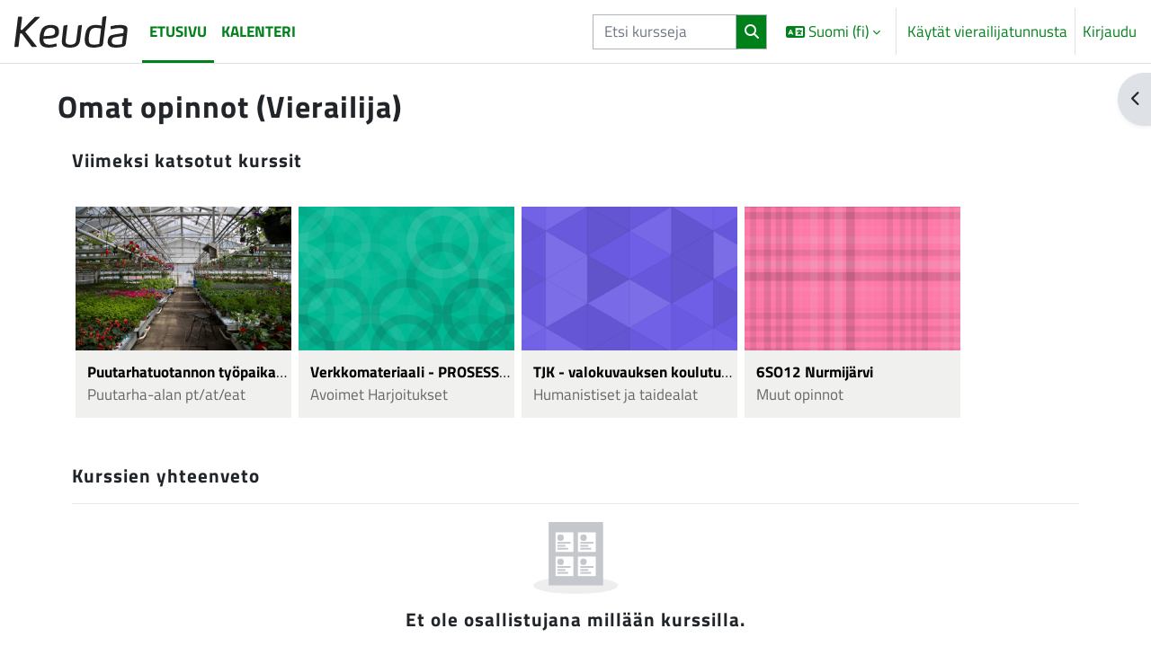

--- FILE ---
content_type: text/html; charset=utf-8
request_url: https://pinja.keuda.fi/my/
body_size: 15365
content:
<!DOCTYPE html>

<html  dir="ltr" lang="fi" xml:lang="fi">
<head>
    <title>Omat opinnot (Vierailija) | KEUDA</title>
    <link rel="shortcut icon" href="https://pinja.keuda.fi/pluginfile.php/1/theme_maisteriboost/favicon/0/favicon.ico" />
    <meta http-equiv="Content-Type" content="text/html; charset=utf-8" />
<meta name="keywords" content="moodle, Omat opinnot (Vierailija) | KEUDA" />
<link rel="stylesheet" type="text/css" href="https://pinja.keuda.fi/theme/yui_combo.php?rollup/3.18.1/yui-moodlesimple-min.css" /><script id="firstthemesheet" type="text/css">/** Required in order to fix style inclusion problems in IE with YUI **/</script><link rel="stylesheet" type="text/css" href="https://pinja.keuda.fi/theme/styles.php/maisteriboost/1765548304_1765548381/all" />
<link rel="stylesheet" type="text/css" href="https://pinja.keuda.fi/course/format/onetopic/styles.php" />
<script>
//<![CDATA[
var M = {}; M.yui = {};
M.pageloadstarttime = new Date();
M.cfg = {"wwwroot":"https:\/\/pinja.keuda.fi","apibase":"https:\/\/pinja.keuda.fi\/r.php\/api","homeurl":{},"sesskey":"H6D9UZ4sJ7","sessiontimeout":"7200","sessiontimeoutwarning":1200,"themerev":"1765548304","slasharguments":1,"theme":"maisteriboost","iconsystemmodule":"core\/icon_system_fontawesome","jsrev":"1765548173","admin":"admin","svgicons":true,"usertimezone":"Eurooppa\/Helsinki","language":"fi","courseId":1,"courseContextId":93,"contextid":1,"contextInstanceId":0,"langrev":1768960802,"templaterev":"1765548173","siteId":1,"userId":6};var yui1ConfigFn = function(me) {if(/-skin|reset|fonts|grids|base/.test(me.name)){me.type='css';me.path=me.path.replace(/\.js/,'.css');me.path=me.path.replace(/\/yui2-skin/,'/assets/skins/sam/yui2-skin')}};
var yui2ConfigFn = function(me) {var parts=me.name.replace(/^moodle-/,'').split('-'),component=parts.shift(),module=parts[0],min='-min';if(/-(skin|core)$/.test(me.name)){parts.pop();me.type='css';min=''}
if(module){var filename=parts.join('-');me.path=component+'/'+module+'/'+filename+min+'.'+me.type}else{me.path=component+'/'+component+'.'+me.type}};
YUI_config = {"debug":false,"base":"https:\/\/pinja.keuda.fi\/lib\/yuilib\/3.18.1\/","comboBase":"https:\/\/pinja.keuda.fi\/theme\/yui_combo.php?","combine":true,"filter":null,"insertBefore":"firstthemesheet","groups":{"yui2":{"base":"https:\/\/pinja.keuda.fi\/lib\/yuilib\/2in3\/2.9.0\/build\/","comboBase":"https:\/\/pinja.keuda.fi\/theme\/yui_combo.php?","combine":true,"ext":false,"root":"2in3\/2.9.0\/build\/","patterns":{"yui2-":{"group":"yui2","configFn":yui1ConfigFn}}},"moodle":{"name":"moodle","base":"https:\/\/pinja.keuda.fi\/theme\/yui_combo.php?m\/1765548173\/","combine":true,"comboBase":"https:\/\/pinja.keuda.fi\/theme\/yui_combo.php?","ext":false,"root":"m\/1765548173\/","patterns":{"moodle-":{"group":"moodle","configFn":yui2ConfigFn}},"filter":null,"modules":{"moodle-core-handlebars":{"condition":{"trigger":"handlebars","when":"after"}},"moodle-core-blocks":{"requires":["base","node","io","dom","dd","dd-scroll","moodle-core-dragdrop","moodle-core-notification"]},"moodle-core-lockscroll":{"requires":["plugin","base-build"]},"moodle-core-dragdrop":{"requires":["base","node","io","dom","dd","event-key","event-focus","moodle-core-notification"]},"moodle-core-maintenancemodetimer":{"requires":["base","node"]},"moodle-core-event":{"requires":["event-custom"]},"moodle-core-actionmenu":{"requires":["base","event","node-event-simulate"]},"moodle-core-notification":{"requires":["moodle-core-notification-dialogue","moodle-core-notification-alert","moodle-core-notification-confirm","moodle-core-notification-exception","moodle-core-notification-ajaxexception"]},"moodle-core-notification-dialogue":{"requires":["base","node","panel","escape","event-key","dd-plugin","moodle-core-widget-focusafterclose","moodle-core-lockscroll"]},"moodle-core-notification-alert":{"requires":["moodle-core-notification-dialogue"]},"moodle-core-notification-confirm":{"requires":["moodle-core-notification-dialogue"]},"moodle-core-notification-exception":{"requires":["moodle-core-notification-dialogue"]},"moodle-core-notification-ajaxexception":{"requires":["moodle-core-notification-dialogue"]},"moodle-core-chooserdialogue":{"requires":["base","panel","moodle-core-notification"]},"moodle-core_availability-form":{"requires":["base","node","event","event-delegate","panel","moodle-core-notification-dialogue","json"]},"moodle-course-dragdrop":{"requires":["base","node","io","dom","dd","dd-scroll","moodle-core-dragdrop","moodle-core-notification","moodle-course-coursebase","moodle-course-util"]},"moodle-course-util":{"requires":["node"],"use":["moodle-course-util-base"],"submodules":{"moodle-course-util-base":{},"moodle-course-util-section":{"requires":["node","moodle-course-util-base"]},"moodle-course-util-cm":{"requires":["node","moodle-course-util-base"]}}},"moodle-course-categoryexpander":{"requires":["node","event-key"]},"moodle-course-management":{"requires":["base","node","io-base","moodle-core-notification-exception","json-parse","dd-constrain","dd-proxy","dd-drop","dd-delegate","node-event-delegate"]},"moodle-form-dateselector":{"requires":["base","node","overlay","calendar"]},"moodle-form-shortforms":{"requires":["node","base","selector-css3","moodle-core-event"]},"moodle-question-searchform":{"requires":["base","node"]},"moodle-question-chooser":{"requires":["moodle-core-chooserdialogue"]},"moodle-availability_completion-form":{"requires":["base","node","event","moodle-core_availability-form"]},"moodle-availability_date-form":{"requires":["base","node","event","io","moodle-core_availability-form"]},"moodle-availability_grade-form":{"requires":["base","node","event","moodle-core_availability-form"]},"moodle-availability_group-form":{"requires":["base","node","event","moodle-core_availability-form"]},"moodle-availability_grouping-form":{"requires":["base","node","event","moodle-core_availability-form"]},"moodle-availability_language-form":{"requires":["base","node","event","node-event-simulate","moodle-core_availability-form"]},"moodle-availability_profile-form":{"requires":["base","node","event","moodle-core_availability-form"]},"moodle-mod_assign-history":{"requires":["node","transition"]},"moodle-mod_customcert-rearrange":{"requires":["dd-delegate","dd-drag"]},"moodle-mod_quiz-questionchooser":{"requires":["moodle-core-chooserdialogue","moodle-mod_quiz-util","querystring-parse"]},"moodle-mod_quiz-autosave":{"requires":["base","node","event","event-valuechange","node-event-delegate","io-form","datatype-date-format"]},"moodle-mod_quiz-dragdrop":{"requires":["base","node","io","dom","dd","dd-scroll","moodle-core-dragdrop","moodle-core-notification","moodle-mod_quiz-quizbase","moodle-mod_quiz-util-base","moodle-mod_quiz-util-page","moodle-mod_quiz-util-slot","moodle-course-util"]},"moodle-mod_quiz-modform":{"requires":["base","node","event"]},"moodle-mod_quiz-util":{"requires":["node","moodle-core-actionmenu"],"use":["moodle-mod_quiz-util-base"],"submodules":{"moodle-mod_quiz-util-base":{},"moodle-mod_quiz-util-slot":{"requires":["node","moodle-mod_quiz-util-base"]},"moodle-mod_quiz-util-page":{"requires":["node","moodle-mod_quiz-util-base"]}}},"moodle-mod_quiz-toolboxes":{"requires":["base","node","event","event-key","io","moodle-mod_quiz-quizbase","moodle-mod_quiz-util-slot","moodle-core-notification-ajaxexception"]},"moodle-mod_quiz-quizbase":{"requires":["base","node"]},"moodle-message_airnotifier-toolboxes":{"requires":["base","node","io"]},"moodle-editor_atto-editor":{"requires":["node","transition","io","overlay","escape","event","event-simulate","event-custom","node-event-html5","node-event-simulate","yui-throttle","moodle-core-notification-dialogue","moodle-editor_atto-rangy","handlebars","timers","querystring-stringify"]},"moodle-editor_atto-plugin":{"requires":["node","base","escape","event","event-outside","handlebars","event-custom","timers","moodle-editor_atto-menu"]},"moodle-editor_atto-menu":{"requires":["moodle-core-notification-dialogue","node","event","event-custom"]},"moodle-editor_atto-rangy":{"requires":[]},"moodle-report_eventlist-eventfilter":{"requires":["base","event","node","node-event-delegate","datatable","autocomplete","autocomplete-filters"]},"moodle-report_loglive-fetchlogs":{"requires":["base","event","node","io","node-event-delegate"]},"moodle-gradereport_history-userselector":{"requires":["escape","event-delegate","event-key","handlebars","io-base","json-parse","moodle-core-notification-dialogue"]},"moodle-qbank_editquestion-chooser":{"requires":["moodle-core-chooserdialogue"]},"moodle-tool_lp-dragdrop-reorder":{"requires":["moodle-core-dragdrop"]},"moodle-assignfeedback_editpdf-editor":{"requires":["base","event","node","io","graphics","json","event-move","event-resize","transition","querystring-stringify-simple","moodle-core-notification-dialog","moodle-core-notification-alert","moodle-core-notification-warning","moodle-core-notification-exception","moodle-core-notification-ajaxexception"]},"moodle-atto_accessibilitychecker-button":{"requires":["color-base","moodle-editor_atto-plugin"]},"moodle-atto_accessibilityhelper-button":{"requires":["moodle-editor_atto-plugin"]},"moodle-atto_align-button":{"requires":["moodle-editor_atto-plugin"]},"moodle-atto_bold-button":{"requires":["moodle-editor_atto-plugin"]},"moodle-atto_charmap-button":{"requires":["moodle-editor_atto-plugin"]},"moodle-atto_clear-button":{"requires":["moodle-editor_atto-plugin"]},"moodle-atto_collapse-button":{"requires":["moodle-editor_atto-plugin"]},"moodle-atto_emojipicker-button":{"requires":["moodle-editor_atto-plugin"]},"moodle-atto_emoticon-button":{"requires":["moodle-editor_atto-plugin"]},"moodle-atto_equation-button":{"requires":["moodle-editor_atto-plugin","moodle-core-event","io","event-valuechange","tabview","array-extras"]},"moodle-atto_fontfamily-button":{"requires":["moodle-editor_atto-plugin"]},"moodle-atto_fullscreen-button":{"requires":["event-resize","moodle-editor_atto-plugin"]},"moodle-atto_h5p-button":{"requires":["moodle-editor_atto-plugin"]},"moodle-atto_html-button":{"requires":["promise","moodle-editor_atto-plugin","moodle-atto_html-beautify","moodle-atto_html-codemirror","event-valuechange"]},"moodle-atto_html-beautify":{},"moodle-atto_html-codemirror":{"requires":["moodle-atto_html-codemirror-skin"]},"moodle-atto_image-button":{"requires":["moodle-editor_atto-plugin"]},"moodle-atto_indent-button":{"requires":["moodle-editor_atto-plugin"]},"moodle-atto_italic-button":{"requires":["moodle-editor_atto-plugin"]},"moodle-atto_link-button":{"requires":["moodle-editor_atto-plugin"]},"moodle-atto_managefiles-usedfiles":{"requires":["node","escape"]},"moodle-atto_managefiles-button":{"requires":["moodle-editor_atto-plugin"]},"moodle-atto_media-button":{"requires":["moodle-editor_atto-plugin","moodle-form-shortforms"]},"moodle-atto_multilang2-button":{"requires":["moodle-editor_atto-plugin"]},"moodle-atto_noautolink-button":{"requires":["moodle-editor_atto-plugin"]},"moodle-atto_orderedlist-button":{"requires":["moodle-editor_atto-plugin"]},"moodle-atto_poodll-button":{"requires":["moodle-editor_atto-plugin"]},"moodle-atto_recordrtc-recording":{"requires":["moodle-atto_recordrtc-button"]},"moodle-atto_recordrtc-button":{"requires":["moodle-editor_atto-plugin","moodle-atto_recordrtc-recording"]},"moodle-atto_rtl-button":{"requires":["moodle-editor_atto-plugin"]},"moodle-atto_strike-button":{"requires":["moodle-editor_atto-plugin"]},"moodle-atto_styles-button":{"requires":["moodle-editor_atto-plugin"]},"moodle-atto_subscript-button":{"requires":["moodle-editor_atto-plugin"]},"moodle-atto_superscript-button":{"requires":["moodle-editor_atto-plugin"]},"moodle-atto_table-button":{"requires":["moodle-editor_atto-plugin","moodle-editor_atto-menu","event","event-valuechange"]},"moodle-atto_teamsmeeting-button":{"requires":["moodle-editor_atto-plugin"]},"moodle-atto_title-button":{"requires":["moodle-editor_atto-plugin"]},"moodle-atto_underline-button":{"requires":["moodle-editor_atto-plugin"]},"moodle-atto_undo-button":{"requires":["moodle-editor_atto-plugin"]},"moodle-atto_unorderedlist-button":{"requires":["moodle-editor_atto-plugin"]}}},"gallery":{"name":"gallery","base":"https:\/\/pinja.keuda.fi\/lib\/yuilib\/gallery\/","combine":true,"comboBase":"https:\/\/pinja.keuda.fi\/theme\/yui_combo.php?","ext":false,"root":"gallery\/1765548173\/","patterns":{"gallery-":{"group":"gallery"}}}},"modules":{"core_filepicker":{"name":"core_filepicker","fullpath":"https:\/\/pinja.keuda.fi\/lib\/javascript.php\/1765548173\/repository\/filepicker.js","requires":["base","node","node-event-simulate","json","async-queue","io-base","io-upload-iframe","io-form","yui2-treeview","panel","cookie","datatable","datatable-sort","resize-plugin","dd-plugin","escape","moodle-core_filepicker","moodle-core-notification-dialogue"]},"core_comment":{"name":"core_comment","fullpath":"https:\/\/pinja.keuda.fi\/lib\/javascript.php\/1765548173\/comment\/comment.js","requires":["base","io-base","node","json","yui2-animation","overlay","escape"]}},"logInclude":[],"logExclude":[],"logLevel":null};
M.yui.loader = {modules: {}};

//]]>
</script>

<link rel="stylesheet" href="//use.typekit.net/uxm5omb.css">
    <meta name="viewport" content="width=device-width, initial-scale=1.0">
</head>

<body  id="page-my-index" class="limitedwidth format-site  path-my chrome dir-ltr lang-fi yui-skin-sam yui3-skin-sam pinja-keuda-fi pagelayout-mydashboard course-1 context-1 theme uses-drawers drawer-open-index" >
<div class="toast-wrapper mx-auto py-0 fixed-top" role="status" aria-live="polite"></div>
<div id="page-wrapper" class="d-print-block">

    <div>
    <a class="sr-only sr-only-focusable" href="#maincontent">Siirry pääsisältöön</a>
</div><script src="https://pinja.keuda.fi/lib/javascript.php/1765548173/lib/polyfills/polyfill.js"></script>
<script src="https://pinja.keuda.fi/theme/yui_combo.php?rollup/3.18.1/yui-moodlesimple-min.js"></script><script src="https://pinja.keuda.fi/lib/javascript.php/1765548173/lib/javascript-static.js"></script>
<script>
//<![CDATA[
document.body.className += ' jsenabled';
//]]>
</script>


        <nav class="navbar fixed-top navbar-expand" aria-label="Sivuston navigointi">
            <button class="navbar-toggler aabtn d-block d-md-none px-1 my-1 border-0" data-toggler="drawers" data-action="toggle" data-target="theme_boost-drawers-primary">
                <span class="navbar-toggler-icon"></span>
                <span class="sr-only">Sivupaneeli</span>
            </button>
        
                    <a href="https://pinja.keuda.fi" class="navbar-brand" data-toggle="tooltip" data-placement="bottom" title="Etusivu" aria-label="Etusivu">
                        <img class="site-logo" src="//pinja.keuda.fi/pluginfile.php/1/theme_maisteriboost/logo/1765548304/logo.svg" alt="Sivuston logo">
                    </a>    
        
                <div class="primary-navigation">
                    <nav class="moremenu navigation">
                        <ul id="moremenu-697f80a20116a-navbar-nav" role="menubar" class="nav more-nav navbar-nav">
                                    <li data-key="home" class="nav-item" role="none" data-forceintomoremenu="false">
                                                <a role="menuitem" class="nav-link active "
                                                    href="https://pinja.keuda.fi/"
                                                    
                                                    aria-current="true"
                                                    data-disableactive="true"
                                                    
                                                >
                                                    Etusivu
                                                </a>
                                    </li>
                                    <li data-key="calendar" class="nav-item" role="none" data-forceintomoremenu="false">
                                                <a role="menuitem" class="nav-link  "
                                                    href="https://pinja.keuda.fi/calendar/view.php?view=month"
                                                    
                                                    
                                                    data-disableactive="true"
                                                    tabindex="-1"
                                                >
                                                    Kalenteri
                                                </a>
                                    </li>
                            <li role="none" class="nav-item dropdown dropdownmoremenu d-none" data-region="morebutton">
                                <a class="dropdown-toggle nav-link " href="#" id="moremenu-dropdown-697f80a20116a" role="menuitem" data-toggle="dropdown" aria-haspopup="true" aria-expanded="false" tabindex="-1">
                                    Lisää
                                </a>
                                <ul class="dropdown-menu dropdown-menu-left" data-region="moredropdown" aria-labelledby="moremenu-dropdown-697f80a20116a" role="menu">
                                </ul>
                            </li>
                        </ul>
                    </nav>
                </div>
        
            <!-- Visibility via settings -->
            
        
            <div class="navbar-nav d-none d-md-flex my-1 px-1">
                
                <!-- page_heading_menu -->
                
            </div>
        
            <div id="usernavigation" class="navbar-nav ml-auto">
                    <div class="navbar-course-search d-none d-md-block">
                        <form action='https://pinja.keuda.fi/course/search.php' id='navbar-course-search' method='get' class='nav-link'>
                            <input type='text' aria-label="Etsi kursseja" name='search' class='form-control' size="15" id='coursesearchbox' placeholder="Etsi kursseja">
                            <button type='submit' class='btn course-search-btn'>
                                <i class='icon fa-solid fa-magnifying-glass fa-fw' aria-hidden='true'></i>
                            </button>
                        </form>
                    </div>
                    <div class="langmenu">
                        <div class="dropdown show">
                            <a href="#" role="button" id="lang-menu-toggle" data-toggle="dropdown" aria-label="Valittu kieli: Suomi ‎(fi)‎" aria-haspopup="true" aria-controls="lang-action-menu" class="btn dropdown-toggle">
                                <i class="icon fa fa-language fa-fw me-1" aria-hidden="true"></i>
                                <span class="langbutton">
                                    Suomi ‎(fi)‎
                                </span>
                                <b class="caret"></b>
                            </a>
                            <div role="menu" aria-labelledby="lang-menu-toggle" id="lang-action-menu" class="dropdown-menu dropdown-menu-right">
                                        <a href="https://pinja.keuda.fi/my/index.php?lang=en" class="dropdown-item ps-5" role="menuitem" 
                                                lang="en" >
                                            English ‎(en)‎
                                        </a>
                                        <a href="https://pinja.keuda.fi/my/index.php?lang=sv_fi" class="dropdown-item ps-5" role="menuitem" 
                                                lang="sv" >
                                            Finlandssvenska ‎(sv_fi)‎
                                        </a>
                                        <a href="#" class="dropdown-item ps-5" role="menuitem" aria-current="true"
                                                >
                                            Suomi ‎(fi)‎
                                        </a>
                                        <a href="https://pinja.keuda.fi/my/index.php?lang=sv" class="dropdown-item ps-5" role="menuitem" 
                                                lang="sv" >
                                            Svenska ‎(sv)‎
                                        </a>
                            </div>
                        </div>
                    </div>
                    <div class="divider border-left h-75 align-self-center mx-1"></div>
                
                
                <div class="d-flex align-items-stretch usermenu-container" data-region="usermenu">
                        <div class="usermenu">
                                <span class="login ps-2">
                                        Käytät vierailijatunnusta
                                        <div class="divider border-start h-75 align-self-center mx-2"></div>
                                        <a href="https://pinja.keuda.fi/login/index.php">Kirjaudu</a>
                                </span>
                        </div>
                </div>
                
            </div>
                <div class="mobile-search d-block d-md-none">
                    <form action='https://pinja.keuda.fi/course/search.php' method='get'>
                        <input id="search" type='text' aria-label="Etsi kursseja" name='search' autocomplete="off" class="search-input" placeholder="Etsi kursseja">
                        <div class="search"></div>
                    </form>
                </div>        </nav>
        

<div  class="drawer drawer-left drawer-primary d-print-none not-initialized" data-region="fixed-drawer" id="theme_boost-drawers-primary" data-preference="" data-state="show-drawer-primary" data-forceopen="0" data-close-on-resize="1">
    <div class="drawerheader">
        <div class="mmdrawer-header-row d-flex flex-row align-items-center w-100">
            <button
                class="btn drawertoggle icon-no-margin hidden"
                data-toggler="drawers"
                data-action="closedrawer"
                data-target="theme_boost-drawers-primary"
                data-placement="right"
                title="Sulje"
            >
                <i class="icon fa-solid fa-square-xmark fa-fw" aria-hidden="true" style="font-size: 2rem;"></i>
            </button>
            <div class="drawerheadercontent hidden">
                
            </div>
        </div>
        
    </div>

    
    
    <div class="drawercontent drag-container" data-usertour="scroller">
                <div class="list-group">
                <a href="https://pinja.keuda.fi/" class="list-group-item list-group-item-action active " aria-current="true">
                    Etusivu
                </a>
                <a href="https://pinja.keuda.fi/calendar/view.php?view=month" class="list-group-item list-group-item-action  " >
                    Kalenteri
                </a>
            <!-- Visibility via settings -->
            
        </div>

    </div>
</div>
    <div id="page" data-region="mainpage" data-usertour="scroller" class="drawers   drag-container">
        
        
        <div id="topofscroll" class="main-inner container-fluid ">
            <div class="drawer-toggles d-flex">
                    <div class="drawer-toggler drawer-right-toggle ml-auto d-print-none">
                        <button
                            class="btn icon-no-margin"
                            data-toggler="drawers"
                            data-action="toggle"
                            data-target="theme_boost-drawers-blocks"
                            data-placement="right"
                            title="Avaa lohkot"
                        >
                            <span class="sr-only">Avaa lohkot</span>
                            <span class="dir-rtl-hide"><i class="icon fa fa-chevron-left fa-fw " aria-hidden="true" ></i></span>
                            <span class="dir-ltr-hide"><i class="icon fa fa-chevron-right fa-fw " aria-hidden="true" ></i></span>
                        </button>
                    </div>
            </div>
            
            <header id="page-header" class="header-maxwidth d-print-none">
    <div class="w-100">
        <div class="d-flex flex-wrap">
            <div id="page-navbar">
                <nav aria-label="Navigointipalkki">
    <ol class="breadcrumb"></ol>
</nav>
            </div>
            <div class="ms-auto d-flex">
                
            </div>
            <div id="course-header">
                
            </div>
        </div>
        <div class="d-flex align-items-center">
            <div class="me-auto d-flex flex-column">
                <div>
                    <div class="page-context-header d-flex flex-wrap align-items-center mb-2">
    <div class="page-header-headings">
        <h1 class="h2 mb-0">Omat opinnot (Vierailija)</h1>
    </div>
</div>
                </div>
                <div>
                </div>
            </div>
            <div class="header-actions-container ms-auto" data-region="header-actions-container">
            </div>
        </div>
    </div>
</header>
            
              <aside id="block-region-content"  class="block-region yui3-dd-drop" data-blockregion="content" data-droptarget="1"></aside>
            <div id="page-content" class="pb-3 d-print-block">
                <div id="region-main-box">
                    <section id="region-main" aria-label="Sisältö">


                        <span class="notifications" id="user-notifications"></span>
                        
                        <div role="main"><span id="maincontent"></span><section id="block-region-content" class="block-region" data-blockregion="content" data-droptarget="1" aria-labelledby="content-block-region-heading"><h2 class="sr-only" id="content-block-region-heading">Pääsisältölohkot</h2><a href="#sb-6" class="sr-only sr-only-focusable">Ohita Viimeksi katsotut kurssit</a>

<section id="inst262158"
     class=" block_recentlyaccessedcourses block  card mb-3"
     role="region"
     data-block="recentlyaccessedcourses"
     data-instance-id="262158"
          aria-labelledby="instance-262158-header"
     >

    <div class="card-body p-3">

            <h3 id="instance-262158-header" class="h5 card-title d-inline">Viimeksi katsotut kurssit</h3>


        <div class="card-text content mt-3">
            <div id="block-recentlyaccessedcourses-697f80a1f1b56697f80a1edb0a4" class="block-recentlyaccessedcourses block-cards" data-region="recentlyaccessedcourses"
        data-userid="6" data-displaycoursecategory="1">
    <div class="container-fluid p-0">
        <div id="recentlyaccessedcourses-view-697f80a1f1b56697f80a1edb0a4" data-region="recentlyaccessedcourses-view">
            <div data-region="loading-placeholder">
                <div class="card-grid mx-0 mt-5 row row-cols-1 row-cols-sm-2 row-cols-md-3 flex-nowrap overflow-hidden" style="height: 13.05rem">
                    <div class="col p-0"><div class="card border-0 px-1">
    <div class="card-img-top bg-pulse-grey w-100" style="height: 7rem">
    </div>
    <div class="card-body pe-1 course-info-container">
        <div class="bg-pulse-grey w-100" style="height: 1rem"></div>
    </div>
</div>
</div>
                    <div class="col p-0"><div class="card border-0 px-1">
    <div class="card-img-top bg-pulse-grey w-100" style="height: 7rem">
    </div>
    <div class="card-body pe-1 course-info-container">
        <div class="bg-pulse-grey w-100" style="height: 1rem"></div>
    </div>
</div>
</div>
                    <div class="col p-0"><div class="card border-0 px-1">
    <div class="card-img-top bg-pulse-grey w-100" style="height: 7rem">
    </div>
    <div class="card-body pe-1 course-info-container">
        <div class="bg-pulse-grey w-100" style="height: 1rem"></div>
    </div>
</div>
</div>
                </div>
            </div>
            <div class="hidden" data-region="view-content">
                    <div class="d-flex paging-bar-container mb-3" data-region="paging-bar-container">
                        <div
                            data-region="paging-control-container"
                            class="d-flex"
                        >
                        
                            <nav
                                id="paging-bar-697f80a1f1b56697f80a1edb0a4"
                                class=""
                                data-region="paging-bar"
                                data-ignore-control-while-loading=""
                                data-hide-control-on-single-page=""
                                    data-active-page-number="1"
                                    aria-label="Sivun navigointi"
                                    data-aria-label-components-pagination-item="pagedcontentnavigationitem, core"
                                    data-aria-label-components-pagination-active-item="pagedcontentnavigationactiveitem, core"
                            >
                        
                                <ul class="pagination mb-0">
                                                                <li class="page-item  "
                            data-region="page-item"
                            data-control="previous">
                        
                            <a href="#"
                               class="page-link"
                               data-region="page-link" aria-label="Edellinen sivu">
                        <span class="icon-no-margin dir-rtl-hide" aria-hidden="true"><i class="icon fa fa-chevron-left fa-fw " aria-hidden="true" ></i></span>
                        <span class="icon-no-margin dir-ltr-hide" aria-hidden="true"><i class="icon fa fa-chevron-right fa-fw " aria-hidden="true" ></i></span>
                            </a>
                        </li>
                                        <li class="page-item  "
                            data-region="page-item"
                            data-control="next">
                        
                            <a href="#"
                               class="page-link"
                               data-region="page-link" aria-label="Seuraava sivu">
                        <span class="icon-no-margin dir-rtl-hide" aria-hidden="true"><i class="icon fa fa-chevron-right fa-fw " aria-hidden="true" ></i></span>
                        <span class="icon-no-margin dir-ltr-hide" aria-hidden="true"><i class="icon fa fa-chevron-left fa-fw " aria-hidden="true" ></i></span>
                            </a>
                        </li>
        </ul>
                            </nav>
                        </div>
                    </div>
                <div class="card-carousel mx-0 justify-content-center flex-nowrap overflow-hidden" data-region="card-deck" role="list">
                </div>
            </div>
            <div class="hidden text-xs-center text-center mt-3" data-region="empty-message">
                <img class="empty-placeholder-image-lg mt-1"
                    src="https://pinja.keuda.fi/theme/image.php/maisteriboost/block_recentlyaccessedcourses/1765548304/courses"
                    alt="">
                <p class="text-muted mt-3">Ei lähiaikona katsottuja kursseja</p>
            </div>
        </div>
    </div>
</div>
            <div class="footer"></div>
            
        </div>

    </div>

</section>

  <span id="sb-6"></span><a href="#sb-7" class="sr-only sr-only-focusable">Ohita Kurssien yhteenveto</a>

<section id="inst386250"
     class=" block_myoverview block  card mb-3"
     role="region"
     data-block="myoverview"
     data-instance-id="386250"
          aria-labelledby="instance-386250-header"
     >

    <div class="card-body p-3">

            <h3 id="instance-386250-header" class="h5 card-title d-inline">Kurssien yhteenveto</h3>


        <div class="card-text content mt-3">
            <div class="block-myoverview block-cards" data-region="myoverview" role="navigation">
    <hr class="mt-0"/>

    <div class="container-fluid p-0">
        <div class="text-xs-center text-center mt-3" data-region="empty-message">
            <img class="empty-placeholder-image-lg mt-1"
                    src="https://pinja.keuda.fi/theme/image.php/maisteriboost/block_myoverview/1765548304/courses"
                    alt=""
            >
            <h5 class="h5 mt-3 mb-0">Et ole osallistujana millään kurssilla.</h5>
            <p class="mt-3 mb-0">Kun olet rekisteröitynyt kurssille, näkyy se tässä.</p>

            <div class="mt-5 mb-0 whitebutton" id="action_bar">
            </div>
        </div>
    </div>
</div>
            <div class="footer"></div>
            
        </div>

    </div>

</section>

  <span id="sb-7"></span></section></div>
                            
                        
                         
                        <aside id="block-region-bottom" class="block-region yui3-dd-drop" data-blockregion="bottom" data-droptarget="1"></aside>
                    </section>
                </div>
            </div>
        </div>
        
        <footer id="page-footer">
            <div class="container-fluid ">
                <div class="row ">
                    <div class="col-md-6 mt-md-0 mt-3">
                        <div id="course-footer">
                            
                        </div>
                        </br>
                        <div class="logininfo">
                            <div class="logininfo">Käytät vierailijatunnusta (<a href="https://pinja.keuda.fi/login/index.php">Kirjaudu</a>)</div>
                        </div>
                        
                        
                        
                        <div class="text_to_html"><p><span dir="ltr" style="text-align:left;">Pinja <a href="https://ohjeet.mediamaisteri.com/" target="_blank" rel="noreferrer noopener">ohjeet</a></span></p><p dir="ltr" style="text-align:left;"><a href="https://pinja.keuda.fi/pluginfile.php/825434/mod_resource/content/1/Saavutettavuusseloste_Pinja.pdf" target="_blank" rel="noreferrer noopener">Saavutettavuusseloste</a></p></div>
        
                        <div class="tool_usertours-resettourcontainer"></div>
                        <a href="https://pinja.keuda.fi/">Etusivu</a>
                        <nav class="nav navbar-nav d-md-none" aria-label="Mukautettu valikko">
                                <ul class="list-unstyled pt-3">
                                                    <li><a href="#" title="Kieli">Suomi ‎(fi)‎</a></li>
                                                <li>
                                                    <ul class="list-unstyled ms-3">
                                                                        <li><a href="https://pinja.keuda.fi/my/index.php?lang=en" title="Kieli">English ‎(en)‎</a></li>
                                                                        <li><a href="https://pinja.keuda.fi/my/index.php?lang=sv_fi" title="Kieli">Finlandssvenska ‎(sv_fi)‎</a></li>
                                                                        <li><a href="https://pinja.keuda.fi/my/index.php?lang=fi" title="Kieli">Suomi ‎(fi)‎</a></li>
                                                                        <li><a href="https://pinja.keuda.fi/my/index.php?lang=sv" title="Kieli">Svenska ‎(sv)‎</a></li>
                                                    </ul>
                                                </li>
                                </ul>
                        </nav>
                        
<script>
if (document.getElementById) {

   const loginElement = document.getElementById('login');
const forgetPassElement = document.querySelector('.forgetpass');

const observer = new MutationObserver(mutations => {
  mutations.forEach(mutation => {
    if (mutation.attributeName === 'style') {
      const computedStyle = window.getComputedStyle(loginElement);
      const isLoginVisible = computedStyle.display === 'block';
      
      if (isLoginVisible) {
        forgetPassElement.style.display = 'block';
      } else {
        forgetPassElement.style.display = 'none';
      }
    }
  });
});

const config = { attributes: true };

observer.observe(loginElement, config);
}
</script><script>
//<![CDATA[
var require = {
    baseUrl : 'https://pinja.keuda.fi/lib/requirejs.php/1765548173/',
    // We only support AMD modules with an explicit define() statement.
    enforceDefine: true,
    skipDataMain: true,
    waitSeconds : 0,

    paths: {
        jquery: 'https://pinja.keuda.fi/lib/javascript.php/1765548173/lib/jquery/jquery-3.7.1.min',
        jqueryui: 'https://pinja.keuda.fi/lib/javascript.php/1765548173/lib/jquery/ui-1.13.2/jquery-ui.min',
        jqueryprivate: 'https://pinja.keuda.fi/lib/javascript.php/1765548173/lib/requirejs/jquery-private'
    },

    // Custom jquery config map.
    map: {
      // '*' means all modules will get 'jqueryprivate'
      // for their 'jquery' dependency.
      '*': { jquery: 'jqueryprivate' },

      // 'jquery-private' wants the real jQuery module
      // though. If this line was not here, there would
      // be an unresolvable cyclic dependency.
      jqueryprivate: { jquery: 'jquery' }
    }
};

//]]>
</script>
<script src="https://pinja.keuda.fi/lib/javascript.php/1765548173/lib/requirejs/require.min.js"></script>
<script>
//<![CDATA[
M.util.js_pending("core/first");
require(['core/first'], function() {
require(['core/prefetch'])
;
require(["media_videojs/loader"], function(loader) {
    loader.setUp('fi');
});;
M.util.js_pending('filter_mathjaxloader/loader'); require(['filter_mathjaxloader/loader'], function(amd) {amd.configure({"mathjaxconfig":"\nMathJax.Hub.Config({\n    config: [\"Accessible.js\", \"Safe.js\"],\n    errorSettings: { message: [\"!\"] },\n    skipStartupTypeset: true,\n    messageStyle: \"none\"\n});\n","lang":"fi"}); M.util.js_complete('filter_mathjaxloader/loader');});;
M.util.js_pending('filter_glossary/autolinker'); require(['filter_glossary/autolinker'], function(amd) {amd.init(); M.util.js_complete('filter_glossary/autolinker');});;

require([
    'jquery',
    'core_calendar/selectors',
    'core_calendar/events',
], function(
    $,
    CalendarSelectors,
    CalendarEvents
) {
    var root = $('#month-upcoming-mini-697f80a1edb08697f80a1edb0a1');

    $('body').on(CalendarEvents.filterChanged, function(e, data) {
        M.util.js_pending("month-upcoming-mini-697f80a1edb08697f80a1edb0a1-filterChanged");

        // A filter value has been changed.
        // Find all matching cells in the popover data, and hide them.
        var target = $("#month-upcoming-mini-697f80a1edb08697f80a1edb0a1").find(CalendarSelectors.eventType[data.type]);

        var transitionPromise = $.Deferred();
        if (data.hidden) {
            transitionPromise.then(function() {
                return target.slideUp('fast').promise();
            });
        } else {
            transitionPromise.then(function() {
                return target.slideDown('fast').promise();
            });
        }

        transitionPromise.then(function() {
            M.util.js_complete("month-upcoming-mini-697f80a1edb08697f80a1edb0a1-filterChanged");

            return;
        });

        transitionPromise.resolve();
    });
});
;

require(['jquery', 'core_calendar/calendar_view'], function($, CalendarView) {
    CalendarView.init($("#calendar-upcoming-block-697f80a1edb08697f80a1edb0a1"), 'upcoming');
});
;

require(['jquery', 'core_calendar/month_navigation_drag_drop'], function($, DragDrop) {
    var root = $('#month-navigation-697f80a1f08fa697f80a1edb0a2-1');
    DragDrop.init(root);
});
;

require([
    'jquery',
    'core_calendar/month_view_drag_drop'
], function(
    $,
    DragDrop
) {
    var root = $('#month-detailed-697f80a1f08fa697f80a1edb0a2-1');
    DragDrop.init(root);
});
;

require(['jquery', 'core_calendar/calendar', 'core_calendar/popover'], function($, Calendar, calendarPopover) {
    const isCalendarBlock = true;
    Calendar.init($("#calendar-month-697f80a1f08fa697f80a1edb0a2-1"), isCalendarBlock);
});
;
M.util.js_pending('core_calendar/popover'); require(['core_calendar/popover'], function(amd) {M.util.js_complete('core_calendar/popover');});;

require(
[
    'jquery',
    'block_timeline/main',
],
function(
    $,
    Main
) {
    var root = $('#block-timeline-697f80a1f135d697f80a1edb0a3-1');
    Main.init(root);
});
;

require(
[
    'jquery',
    'block_recentlyaccessedcourses/main'
],
function(
    $,
    Main
) {
    var root = $('#block-recentlyaccessedcourses-697f80a1f1b56697f80a1edb0a4');
    var userid = root.attr('data-userid');

    Main.init(userid, root);
});
;
function legacy_activity_onclick_handler_1(e) { e.halt(); window.open('https://pinja.keuda.fi/mod/resource/view.php?id=543685&redirect=1', '', 'width=620,height=450,toolbar=no,location=no,menubar=no,copyhistory=no,status=no,directories=no,scrollbars=yes,resizable=yes'); return false; };
M.util.js_pending('theme_maisteriboost/tinymce_inject_css'); require(['theme_maisteriboost/tinymce_inject_css'], function(amd) {amd.init(); M.util.js_complete('theme_maisteriboost/tinymce_inject_css');});;

    require(['core/moremenu'], function(moremenu) {
        moremenu(document.querySelector('#moremenu-697f80a20116a-navbar-nav'));
    });
;

    require(['core/usermenu'], function(UserMenu) {
        UserMenu.init();
    });
;

M.util.js_pending('theme_boost/drawers:load');
require(['theme_boost/drawers'], function() {
    M.util.js_complete('theme_boost/drawers:load');
});
;

require(['jquery', 'core/custom_interaction_events'], function($, CustomEvents) {
    CustomEvents.define('#single_select697f80a1edb0a9', [CustomEvents.events.accessibleChange]);
    $('#single_select697f80a1edb0a9').on(CustomEvents.events.accessibleChange, function() {
        var ignore = $(this).find(':selected').attr('data-ignore');
        if (typeof ignore === typeof undefined) {
            $('#single_select_f697f80a1edb0a8').submit();
        }
    });
});
;

require(['theme_boost/footer-popover'], function(FooterPopover) {
    FooterPopover.init();
});
;

M.util.js_pending('theme_boost/drawers:load');
require(['theme_boost/drawers'], function() {
    M.util.js_complete('theme_boost/drawers:load');
});
;

M.util.js_pending('theme_boost/loader');
require(['theme_boost/loader', 'theme_boost/drawer'], function(Loader, Drawer) {
    Drawer.init();
    M.util.js_complete('theme_boost/loader');
});
;
M.util.js_pending('core/notification'); require(['core/notification'], function(amd) {amd.init(1, []); M.util.js_complete('core/notification');});;
M.util.js_pending('core/log'); require(['core/log'], function(amd) {amd.setConfig({"level":"warn"}); M.util.js_complete('core/log');});;
M.util.js_pending('core/page_global'); require(['core/page_global'], function(amd) {amd.init(); M.util.js_complete('core/page_global');});;
M.util.js_pending('core/utility'); require(['core/utility'], function(amd) {M.util.js_complete('core/utility');});;
M.util.js_pending('core/storage_validation'); require(['core/storage_validation'], function(amd) {amd.init(1388403428); M.util.js_complete('core/storage_validation');});
    M.util.js_complete("core/first");
});
//]]>
</script>
<script src="https://cdn.jsdelivr.net/npm/mathjax@2.7.9/MathJax.js?delayStartupUntil=configured"></script>
<script>
//<![CDATA[
M.str = {"moodle":{"lastmodified":"Viimeksi muutettu","name":"Nimi","error":"Virhe","info":"Tiedot","yes":"Kyll\u00e4","no":"Ei","cancel":"Peruuta","confirm":"Vahvista","areyousure":"Oletko varma?","closebuttontitle":"Sulje","unknownerror":"Tuntematon virhe","file":"Tiedosto","url":"Verkko-osoite","collapseall":"Tiivist\u00e4 kaikki","expandall":"N\u00e4yt\u00e4 kaikki"},"repository":{"type":"Tyyppi","size":"Koko","invalidjson":"Virheellinen JSON-merkkijono","nofilesattached":"Ei liitettyj\u00e4 tiedostoja","filepicker":"Tiedostonvalitsin","logout":"Kirjaudu ulos","nofilesavailable":"Ei saatavilla olevia tiedostoja","norepositoriesavailable":"Valitettavasti yksik\u00e4\u00e4n nykyisist\u00e4 tiedostopankeistasi ei voi palauttaa tiedostoja halutussa muodossa.","fileexistsdialogheader":"Tiedosto on olemassa","fileexistsdialog_editor":"Samanniminen tiedosto on jo liitetty tekstiin jota muokkaat.","fileexistsdialog_filemanager":"Samanniminen tiedosto on jo liitetty","renameto":"Uudelleennime\u00e4 \"{$a}\"","referencesexist":"T\u00e4h\u00e4n tiedostoon on {$a} linkki\u00e4","select":"Valitse"},"admin":{"confirmdeletecomments":"Haluatko varmasti poistaa valitut kommentit?","confirmation":"Vahvistus"},"debug":{"debuginfo":"Virheenkorjaustiedot","line":"Rivi","stacktrace":"Pinon j\u00e4lki"},"langconfig":{"labelsep":":"}};
//]]>
</script>
<script>
//<![CDATA[
(function() {window.dynamicTinyMceCss = ".tiny-c4l-box {\n  padding: 1em;\n  -webkit-box-sizing: border-box;\n  box-sizing: border-box;\n  border-radius: 0.5rem;\n  margin-bottom: 1em;\n  margin-top: 1em;\n  max-width: fit-content;\n}\n.tiny-c4l-box a {\n  color: inherit;\n}\n.tiny-c4l-box.tiny-c4l-box-callout {\n  border: 1px solid #eee;\n  border-left-width: 0.5rem;\n}\n.tiny-c4l-box.tiny-c4l-box-solid.tiny-c4l-box-primary {\n  background-color: #00801a !important;\n  color: #fff !important;\n}\n.tiny-c4l-box.tiny-c4l-box-outline.tiny-c4l-box-primary {\n  border-color: #00801a !important;\n  color: #00801a !important;\n  border: 1px solid;\n}\n.tiny-c4l-box.tiny-c4l-box-callout.tiny-c4l-box-primary {\n  border-left-color: #00801a !important;\n}\n.tiny-c4l-box.tiny-c4l-box-solid.tiny-c4l-box-secondary {\n  background-color: #dad9d4 !important;\n  color: #fff;\n}\n.tiny-c4l-box.tiny-c4l-box-outline.tiny-c4l-box-secondary {\n  border-color: #dad9d4 !important;\n  color: #dad9d4 !important;\n  border: 1px solid;\n}\n.tiny-c4l-box.tiny-c4l-box-callout.tiny-c4l-box-secondary {\n  border-left-color: #dad9d4 !important;\n}\n.tiny-c4l-box.tiny-c4l-box-solid.tiny-c4l-box-tertiary {\n  background-color: #f2f2f2 !important;\n  color: #333;\n}\n.tiny-c4l-box.tiny-c4l-box-outline.tiny-c4l-box-tertiary {\n  border-color: #f2f2f2 !important;\n  color: #333;\n  border: 1px solid;\n}\n.tiny-c4l-box.tiny-c4l-box-callout.tiny-c4l-box-tertiary {\n  border-left-color: #f2f2f2 !important;\n}\n.attostylesbox {\n  padding: 1em;\n  -webkit-box-sizing: border-box;\n  box-sizing: border-box;\n  border-radius: 0px;\n  margin-bottom: 1em;\n  margin-top: 1em;\n  width: 100%;\n}\n.attostylesbox.attostylesbox-callout {\n  border: 1px solid #eee;\n  border-left-width: 0px;\n}\n.attostylesbox.attostylesbox-solid.attostylesbox-primary {\n  background-color: #00801a !important;\n  color: #fff;\n}\n.attostylesbox.attostylesbox-outline.attostylesbox-primary {\n  border-color: #00801a !important;\n  color: #00801a !important;\n  border: 1px solid;\n}\n.attostylesbox.attostylesbox-callout.attostylesbox-primary {\n  border-left-color: #00801a !important;\n}\n.attostylesbox.attostylesbox-solid.attostylesbox-secondary {\n  background-color: #dad9d4 !important;\n  color: #fff;\n}\n.attostylesbox.attostylesbox-outline.attostylesbox-secondary {\n  border-color: #dad9d4 !important;\n  color: #dad9d4 !important;\n  border: 1px solid;\n}\n.attostylesbox.attostylesbox-callout.attostylesbox-secondary {\n  border-left-color: #dad9d4 !important;\n}\n.attostylesbox.attostylesbox-solid.attostylesbox-tertiary {\n  background-color: #f2f2f2 !important;\n  color: #fff;\n}\n.attostylesbox.attostylesbox-outline.attostylesbox-tertiary {\n  border-color: #f2f2f2 !important;\n  color: #f2f2f2 !important;\n  border: 1px solid;\n}\n.attostylesbox.attostylesbox-callout.attostylesbox-tertiary {\n  border-left-color: #f2f2f2 !important;\n}\n";
M.util.help_popups.setup(Y);
 M.util.js_pending('random697f80a1edb0a10'); Y.on('domready', function() { M.util.js_complete("init");  M.util.js_complete('random697f80a1edb0a10'); });
})();
//]]>
</script>

                    </div>
                    <div class="col-md-6 mt-md-0 mt-3 d-inline" id="footer-left-content">
                                <a class="logo-footer-link" href="https://pinja.keuda.fi">
                                <img class="site-logo-footer float-right"
                                src="//pinja.keuda.fi/pluginfile.php/1/theme_maisteriboost/footerlogo/1765548304/logo_footer.svg"
                                alt="Etusivu"
                                title="Etusivu"></a>
                    </div>
                </div>
            </div>
            <div id="social-icons-container">
    <a href="//www.facebook.com/keskiuudenmaankoulutuskuntayhtymakeuda" target="_blank" alt="facebook" title="facebook">
        <div class="icon-wrapper">
            <span class="d-none">Facebook</span>
            <i class="fa-brands fa-facebook fa-lg white-text fa-1x"> </i>
        </div>
    </a>
    <a href="//www.instagram.com/keuda_ammattiin/" target="_blank" alt="instagram" title="instagram">
        <div class="icon-wrapper">
            <span class="d-none">Instagram</span>
            <i class="fa-brands fa-instagram fa-lg white-text fa-1x"> </i>
        </div>
    </a>
    <a href="//www.linkedin.com/organization-guest/school/keuda-vocational-college?challengeId=AQGHDHbjAVwUFwAAAXfNsvNa6rUDcL8QQgYBu_NQ-B060PLbbO4NZ3fU_cMla7ABVDrW7ui59BwANWo6Qs06K5_Qr9OWQuLRFQ&amp;submissionId=b33d0db9-774e-6616-fbc6-5c71f3f45b35" target="_blank" alt="linkedin" title="linkedin">
        <div class="icon-wrapper">
            <span class="d-none">Linkedin</span>
            <i class="fa-brands fa-linkedin fa-lg white-text fa-1x"> </i>
        </div>
    </a>
    <a href="//www.youtube.com/create_channel?upsell=channel" target="_blank" alt="youtube" title="youtube">
        <div class="icon-wrapper">
            <span class="d-none">Youtube</span>
            <i class="fa-brands fa-youtube fa-lg white-text fa-1x"> </i>
        </div>
    </a>
</div>
            <div class="footer-content-debugging footer-dark bg-dark text-light">
                <div class="container-fluid footer-dark-inner">
                    
                </div>
            </div>
        </footer>
        
    </div>
            <div  class="drawer drawer-right d-print-none not-initialized" data-region="fixed-drawer" id="theme_boost-drawers-blocks" data-preference="drawer-open-block" data-state="show-drawer-right" data-forceopen="" data-close-on-resize="1">
    <div class="drawerheader">
        <div class="mmdrawer-header-row d-flex flex-row align-items-center w-100">
            <button
                class="btn drawertoggle icon-no-margin hidden"
                data-toggler="drawers"
                data-action="closedrawer"
                data-target="theme_boost-drawers-blocks"
                data-placement="left"
                title="Sulje lohkot"
            >
                <i class="icon fa-solid fa-square-xmark fa-fw" aria-hidden="true" style="font-size: 2rem;"></i>
            </button>
            <div class="drawerheadercontent hidden">
                
            </div>
        </div>
        
    </div>

    
    
    <div class="drawercontent drag-container" data-usertour="scroller">
                            <section class="d-print-none" aria-label="Lohkot">
                        
                        <aside id="block-region-side-pre" class="block-region" data-blockregion="side-pre" data-droptarget="1" aria-labelledby="side-pre-block-region-heading"><h2 class="sr-only" id="side-pre-block-region-heading">Lohkot</h2><a href="#sb-1" class="sr-only sr-only-focusable">Ohita Tulevat tapahtumat</a>

<section id="inst59339"
     class=" block_calendar_upcoming block  card mb-3"
     role="region"
     data-block="calendar_upcoming"
     data-instance-id="59339"
          aria-labelledby="instance-59339-header"
     >

    <div class="card-body p-3">

            <h3 id="instance-59339-header" class="h5 card-title d-inline">Tulevat tapahtumat</h3>


        <div class="card-text content mt-3">
            <div id="calendar-upcoming-block-697f80a1edb08697f80a1edb0a1" data-template="core_calendar/upcoming_mini">
    <div class="card-text content calendarwrapper" id="month-upcoming-mini-697f80a1edb08697f80a1edb0a1" data-context-id="0" data-courseid="1" data-categoryid="0">
        <span class="overlay-icon-container hidden" data-region="overlay-icon-container">
            <span class="loading-icon icon-no-margin"><i class="icon fa fa-spinner fa-spin fa-fw "  title="Ladataan" role="img" aria-label="Ladataan"></i></span>
        </span>
            Ei tulevia tapahtumia
    </div>
</div>
            <div class="footer"><div class="gotocal"><a href="https://pinja.keuda.fi/calendar/view.php?view=upcoming">Siirry kalenteriin...</a></div></div>
            
        </div>

    </div>

</section>

  <span id="sb-1"></span><a href="#sb-2" class="sr-only sr-only-focusable">Ohita Kalenteri</a>

<section id="inst59338"
     class=" block_calendar_month block  card mb-3"
     role="region"
     data-block="calendar_month"
     data-instance-id="59338"
          aria-labelledby="instance-59338-header"
     >

    <div class="card-body p-3">

            <h3 id="instance-59338-header" class="h5 card-title d-inline">Kalenteri</h3>


        <div class="card-text content mt-3">
            <div data-region="calendar" class="maincalendar"><div id="calendar-month-697f80a1f08fa697f80a1edb0a2-1" data-template="core_calendar/month_detailed">
    <div class="header d-flex flex-wrap p-1">
    </div>
    <div aria-live="polite" class="sr-only calendar-announcements"></div>
    <div class="calendarwrapper" data-courseid="1" data-context-id="0" data-month="2" data-year="2026" data-view="monthblock">
        <div id="month-navigation-697f80a1f08fa697f80a1edb0a2-1" class="controls">
            <div class="calendar-controls">
                <a href="https://pinja.keuda.fi/calendar/view.php?view=month&amp;time=1767218400" class="arrow_link previous" title="Previous month: tammikuu"   data-year="2026" data-month="1" data-drop-zone="nav-link"  aria-label="Previous month: tammikuu" >
                    <span class="arrow" aria-hidden="true">&#x25C0;&#xFE0E;</span>
                    &nbsp;
                    <span class="arrow_text">tammikuu</span>
                </a>
                <span class="hide"> | </span>
                    <h4 class="current">helmikuu 2026</h4>
                <span class="hide"> | </span>
                <a href="https://pinja.keuda.fi/calendar/view.php?view=month&amp;time=1772316000" class="arrow_link next" title="Next month: maaliskuu"   data-year="2026" data-month="3" data-drop-zone="nav-link"  aria-label="Next month: maaliskuu" >
                    <span class="arrow_text">maaliskuu</span>
                    &nbsp;
                    <span class="arrow" aria-hidden="true">&#x25B6;&#xFE0E;</span>
                </a>
            </div>
        </div>
        <span class="overlay-icon-container hidden" data-region="overlay-icon-container">
            <span class="loading-icon icon-no-margin"><i class="icon fa fa-spinner fa-spin fa-fw "  title="Ladataan" role="img" aria-label="Ladataan"></i></span>
        </span>
        <table id="month-detailed-697f80a1f08fa697f80a1edb0a2-1" class="calendarmonth calendartable mb-0">
            <thead>
                <tr>
                    <th class="header text-xs-center">
                        <span class="sr-only">maanantai</span>
                        <span aria-hidden="true">ma</span>
                    </th>
                    <th class="header text-xs-center">
                        <span class="sr-only">tiistai</span>
                        <span aria-hidden="true">ti</span>
                    </th>
                    <th class="header text-xs-center">
                        <span class="sr-only">keskiviikko</span>
                        <span aria-hidden="true">ke</span>
                    </th>
                    <th class="header text-xs-center">
                        <span class="sr-only">torstai</span>
                        <span aria-hidden="true">to</span>
                    </th>
                    <th class="header text-xs-center">
                        <span class="sr-only">perjantai</span>
                        <span aria-hidden="true">pe</span>
                    </th>
                    <th class="header text-xs-center">
                        <span class="sr-only">lauantai</span>
                        <span aria-hidden="true">la</span>
                    </th>
                    <th class="header text-xs-center">
                        <span class="sr-only">sunnuntai</span>
                        <span aria-hidden="true">su</span>
                    </th>
                </tr>
            </thead>
            <tbody>
                <tr data-region="month-view-week">
                        <td class="dayblank">&nbsp;</td>
                        <td class="dayblank">&nbsp;</td>
                        <td class="dayblank">&nbsp;</td>
                        <td class="dayblank">&nbsp;</td>
                        <td class="dayblank">&nbsp;</td>
                        <td class="dayblank">&nbsp;</td>
                        <td class="day text-sm-center text-md-start today weekend"
                            data-day="1"
                            data-day-timestamp="1769896800"
                            data-drop-zone="month-view-day"
                            data-region="day"
                            data-new-event-timestamp="1769963681" title="tänään"
                            >
                            <div class="d-none d-md-block hidden-phone text-xs-center">
                                <span class="sr-only">Ei tapahtumia, sunnuntai 1. helmikuuta</span>
                                    <span aria-hidden="true"><span class="day-number-circle"><span class="day-number">1</span></span></span>
                            </div>
                            <div class="d-md-none hidden-desktop hidden-tablet">
                                <span class="sr-only">Ei tapahtumia, sunnuntai 1. helmikuuta</span>
                                    <span aria-hidden="true"><span class="day-number-circle"><span class="day-number">1</span></span></span>
                            </div>
                        </td>
                </tr>
                <tr data-region="month-view-week">
                        <td class="day text-sm-center text-md-start"
                            data-day="2"
                            data-day-timestamp="1769983200"
                            data-drop-zone="month-view-day"
                            data-region="day"
                            data-new-event-timestamp="1770050081"
                            >
                            <div class="d-none d-md-block hidden-phone text-xs-center">
                                <span class="sr-only">Ei tapahtumia, maanantai 2. helmikuuta</span>
                                    <span aria-hidden="true"><span class="day-number-circle"><span class="day-number">2</span></span></span>
                            </div>
                            <div class="d-md-none hidden-desktop hidden-tablet">
                                <span class="sr-only">Ei tapahtumia, maanantai 2. helmikuuta</span>
                                    <span aria-hidden="true"><span class="day-number-circle"><span class="day-number">2</span></span></span>
                            </div>
                        </td>
                        <td class="day text-sm-center text-md-start"
                            data-day="3"
                            data-day-timestamp="1770069600"
                            data-drop-zone="month-view-day"
                            data-region="day"
                            data-new-event-timestamp="1770136481"
                            >
                            <div class="d-none d-md-block hidden-phone text-xs-center">
                                <span class="sr-only">Ei tapahtumia, tiistai 3. helmikuuta</span>
                                    <span aria-hidden="true"><span class="day-number-circle"><span class="day-number">3</span></span></span>
                            </div>
                            <div class="d-md-none hidden-desktop hidden-tablet">
                                <span class="sr-only">Ei tapahtumia, tiistai 3. helmikuuta</span>
                                    <span aria-hidden="true"><span class="day-number-circle"><span class="day-number">3</span></span></span>
                            </div>
                        </td>
                        <td class="day text-sm-center text-md-start"
                            data-day="4"
                            data-day-timestamp="1770156000"
                            data-drop-zone="month-view-day"
                            data-region="day"
                            data-new-event-timestamp="1770222881"
                            >
                            <div class="d-none d-md-block hidden-phone text-xs-center">
                                <span class="sr-only">Ei tapahtumia, keskiviikko 4. helmikuuta</span>
                                    <span aria-hidden="true"><span class="day-number-circle"><span class="day-number">4</span></span></span>
                            </div>
                            <div class="d-md-none hidden-desktop hidden-tablet">
                                <span class="sr-only">Ei tapahtumia, keskiviikko 4. helmikuuta</span>
                                    <span aria-hidden="true"><span class="day-number-circle"><span class="day-number">4</span></span></span>
                            </div>
                        </td>
                        <td class="day text-sm-center text-md-start"
                            data-day="5"
                            data-day-timestamp="1770242400"
                            data-drop-zone="month-view-day"
                            data-region="day"
                            data-new-event-timestamp="1770309281"
                            >
                            <div class="d-none d-md-block hidden-phone text-xs-center">
                                <span class="sr-only">Ei tapahtumia, torstai 5. helmikuuta</span>
                                    <span aria-hidden="true"><span class="day-number-circle"><span class="day-number">5</span></span></span>
                            </div>
                            <div class="d-md-none hidden-desktop hidden-tablet">
                                <span class="sr-only">Ei tapahtumia, torstai 5. helmikuuta</span>
                                    <span aria-hidden="true"><span class="day-number-circle"><span class="day-number">5</span></span></span>
                            </div>
                        </td>
                        <td class="day text-sm-center text-md-start"
                            data-day="6"
                            data-day-timestamp="1770328800"
                            data-drop-zone="month-view-day"
                            data-region="day"
                            data-new-event-timestamp="1770395681"
                            >
                            <div class="d-none d-md-block hidden-phone text-xs-center">
                                <span class="sr-only">Ei tapahtumia, perjantai 6. helmikuuta</span>
                                    <span aria-hidden="true"><span class="day-number-circle"><span class="day-number">6</span></span></span>
                            </div>
                            <div class="d-md-none hidden-desktop hidden-tablet">
                                <span class="sr-only">Ei tapahtumia, perjantai 6. helmikuuta</span>
                                    <span aria-hidden="true"><span class="day-number-circle"><span class="day-number">6</span></span></span>
                            </div>
                        </td>
                        <td class="day text-sm-center text-md-start weekend"
                            data-day="7"
                            data-day-timestamp="1770415200"
                            data-drop-zone="month-view-day"
                            data-region="day"
                            data-new-event-timestamp="1770482081"
                            >
                            <div class="d-none d-md-block hidden-phone text-xs-center">
                                <span class="sr-only">Ei tapahtumia, lauantai 7. helmikuuta</span>
                                    <span aria-hidden="true"><span class="day-number-circle"><span class="day-number">7</span></span></span>
                            </div>
                            <div class="d-md-none hidden-desktop hidden-tablet">
                                <span class="sr-only">Ei tapahtumia, lauantai 7. helmikuuta</span>
                                    <span aria-hidden="true"><span class="day-number-circle"><span class="day-number">7</span></span></span>
                            </div>
                        </td>
                        <td class="day text-sm-center text-md-start weekend"
                            data-day="8"
                            data-day-timestamp="1770501600"
                            data-drop-zone="month-view-day"
                            data-region="day"
                            data-new-event-timestamp="1770568481"
                            >
                            <div class="d-none d-md-block hidden-phone text-xs-center">
                                <span class="sr-only">Ei tapahtumia, sunnuntai 8. helmikuuta</span>
                                    <span aria-hidden="true"><span class="day-number-circle"><span class="day-number">8</span></span></span>
                            </div>
                            <div class="d-md-none hidden-desktop hidden-tablet">
                                <span class="sr-only">Ei tapahtumia, sunnuntai 8. helmikuuta</span>
                                    <span aria-hidden="true"><span class="day-number-circle"><span class="day-number">8</span></span></span>
                            </div>
                        </td>
                </tr>
                <tr data-region="month-view-week">
                        <td class="day text-sm-center text-md-start"
                            data-day="9"
                            data-day-timestamp="1770588000"
                            data-drop-zone="month-view-day"
                            data-region="day"
                            data-new-event-timestamp="1770654881"
                            >
                            <div class="d-none d-md-block hidden-phone text-xs-center">
                                <span class="sr-only">Ei tapahtumia, maanantai 9. helmikuuta</span>
                                    <span aria-hidden="true"><span class="day-number-circle"><span class="day-number">9</span></span></span>
                            </div>
                            <div class="d-md-none hidden-desktop hidden-tablet">
                                <span class="sr-only">Ei tapahtumia, maanantai 9. helmikuuta</span>
                                    <span aria-hidden="true"><span class="day-number-circle"><span class="day-number">9</span></span></span>
                            </div>
                        </td>
                        <td class="day text-sm-center text-md-start"
                            data-day="10"
                            data-day-timestamp="1770674400"
                            data-drop-zone="month-view-day"
                            data-region="day"
                            data-new-event-timestamp="1770741281"
                            >
                            <div class="d-none d-md-block hidden-phone text-xs-center">
                                <span class="sr-only">Ei tapahtumia, tiistai 10. helmikuuta</span>
                                    <span aria-hidden="true"><span class="day-number-circle"><span class="day-number">10</span></span></span>
                            </div>
                            <div class="d-md-none hidden-desktop hidden-tablet">
                                <span class="sr-only">Ei tapahtumia, tiistai 10. helmikuuta</span>
                                    <span aria-hidden="true"><span class="day-number-circle"><span class="day-number">10</span></span></span>
                            </div>
                        </td>
                        <td class="day text-sm-center text-md-start"
                            data-day="11"
                            data-day-timestamp="1770760800"
                            data-drop-zone="month-view-day"
                            data-region="day"
                            data-new-event-timestamp="1770827681"
                            >
                            <div class="d-none d-md-block hidden-phone text-xs-center">
                                <span class="sr-only">Ei tapahtumia, keskiviikko 11. helmikuuta</span>
                                    <span aria-hidden="true"><span class="day-number-circle"><span class="day-number">11</span></span></span>
                            </div>
                            <div class="d-md-none hidden-desktop hidden-tablet">
                                <span class="sr-only">Ei tapahtumia, keskiviikko 11. helmikuuta</span>
                                    <span aria-hidden="true"><span class="day-number-circle"><span class="day-number">11</span></span></span>
                            </div>
                        </td>
                        <td class="day text-sm-center text-md-start"
                            data-day="12"
                            data-day-timestamp="1770847200"
                            data-drop-zone="month-view-day"
                            data-region="day"
                            data-new-event-timestamp="1770914081"
                            >
                            <div class="d-none d-md-block hidden-phone text-xs-center">
                                <span class="sr-only">Ei tapahtumia, torstai 12. helmikuuta</span>
                                    <span aria-hidden="true"><span class="day-number-circle"><span class="day-number">12</span></span></span>
                            </div>
                            <div class="d-md-none hidden-desktop hidden-tablet">
                                <span class="sr-only">Ei tapahtumia, torstai 12. helmikuuta</span>
                                    <span aria-hidden="true"><span class="day-number-circle"><span class="day-number">12</span></span></span>
                            </div>
                        </td>
                        <td class="day text-sm-center text-md-start"
                            data-day="13"
                            data-day-timestamp="1770933600"
                            data-drop-zone="month-view-day"
                            data-region="day"
                            data-new-event-timestamp="1771000481"
                            >
                            <div class="d-none d-md-block hidden-phone text-xs-center">
                                <span class="sr-only">Ei tapahtumia, perjantai 13. helmikuuta</span>
                                    <span aria-hidden="true"><span class="day-number-circle"><span class="day-number">13</span></span></span>
                            </div>
                            <div class="d-md-none hidden-desktop hidden-tablet">
                                <span class="sr-only">Ei tapahtumia, perjantai 13. helmikuuta</span>
                                    <span aria-hidden="true"><span class="day-number-circle"><span class="day-number">13</span></span></span>
                            </div>
                        </td>
                        <td class="day text-sm-center text-md-start weekend"
                            data-day="14"
                            data-day-timestamp="1771020000"
                            data-drop-zone="month-view-day"
                            data-region="day"
                            data-new-event-timestamp="1771086881"
                            >
                            <div class="d-none d-md-block hidden-phone text-xs-center">
                                <span class="sr-only">Ei tapahtumia, lauantai 14. helmikuuta</span>
                                    <span aria-hidden="true"><span class="day-number-circle"><span class="day-number">14</span></span></span>
                            </div>
                            <div class="d-md-none hidden-desktop hidden-tablet">
                                <span class="sr-only">Ei tapahtumia, lauantai 14. helmikuuta</span>
                                    <span aria-hidden="true"><span class="day-number-circle"><span class="day-number">14</span></span></span>
                            </div>
                        </td>
                        <td class="day text-sm-center text-md-start weekend"
                            data-day="15"
                            data-day-timestamp="1771106400"
                            data-drop-zone="month-view-day"
                            data-region="day"
                            data-new-event-timestamp="1771173281"
                            >
                            <div class="d-none d-md-block hidden-phone text-xs-center">
                                <span class="sr-only">Ei tapahtumia, sunnuntai 15. helmikuuta</span>
                                    <span aria-hidden="true"><span class="day-number-circle"><span class="day-number">15</span></span></span>
                            </div>
                            <div class="d-md-none hidden-desktop hidden-tablet">
                                <span class="sr-only">Ei tapahtumia, sunnuntai 15. helmikuuta</span>
                                    <span aria-hidden="true"><span class="day-number-circle"><span class="day-number">15</span></span></span>
                            </div>
                        </td>
                </tr>
                <tr data-region="month-view-week">
                        <td class="day text-sm-center text-md-start"
                            data-day="16"
                            data-day-timestamp="1771192800"
                            data-drop-zone="month-view-day"
                            data-region="day"
                            data-new-event-timestamp="1771259681"
                            >
                            <div class="d-none d-md-block hidden-phone text-xs-center">
                                <span class="sr-only">Ei tapahtumia, maanantai 16. helmikuuta</span>
                                    <span aria-hidden="true"><span class="day-number-circle"><span class="day-number">16</span></span></span>
                            </div>
                            <div class="d-md-none hidden-desktop hidden-tablet">
                                <span class="sr-only">Ei tapahtumia, maanantai 16. helmikuuta</span>
                                    <span aria-hidden="true"><span class="day-number-circle"><span class="day-number">16</span></span></span>
                            </div>
                        </td>
                        <td class="day text-sm-center text-md-start"
                            data-day="17"
                            data-day-timestamp="1771279200"
                            data-drop-zone="month-view-day"
                            data-region="day"
                            data-new-event-timestamp="1771346081"
                            >
                            <div class="d-none d-md-block hidden-phone text-xs-center">
                                <span class="sr-only">Ei tapahtumia, tiistai 17. helmikuuta</span>
                                    <span aria-hidden="true"><span class="day-number-circle"><span class="day-number">17</span></span></span>
                            </div>
                            <div class="d-md-none hidden-desktop hidden-tablet">
                                <span class="sr-only">Ei tapahtumia, tiistai 17. helmikuuta</span>
                                    <span aria-hidden="true"><span class="day-number-circle"><span class="day-number">17</span></span></span>
                            </div>
                        </td>
                        <td class="day text-sm-center text-md-start"
                            data-day="18"
                            data-day-timestamp="1771365600"
                            data-drop-zone="month-view-day"
                            data-region="day"
                            data-new-event-timestamp="1771432481"
                            >
                            <div class="d-none d-md-block hidden-phone text-xs-center">
                                <span class="sr-only">Ei tapahtumia, keskiviikko 18. helmikuuta</span>
                                    <span aria-hidden="true"><span class="day-number-circle"><span class="day-number">18</span></span></span>
                            </div>
                            <div class="d-md-none hidden-desktop hidden-tablet">
                                <span class="sr-only">Ei tapahtumia, keskiviikko 18. helmikuuta</span>
                                    <span aria-hidden="true"><span class="day-number-circle"><span class="day-number">18</span></span></span>
                            </div>
                        </td>
                        <td class="day text-sm-center text-md-start"
                            data-day="19"
                            data-day-timestamp="1771452000"
                            data-drop-zone="month-view-day"
                            data-region="day"
                            data-new-event-timestamp="1771518881"
                            >
                            <div class="d-none d-md-block hidden-phone text-xs-center">
                                <span class="sr-only">Ei tapahtumia, torstai 19. helmikuuta</span>
                                    <span aria-hidden="true"><span class="day-number-circle"><span class="day-number">19</span></span></span>
                            </div>
                            <div class="d-md-none hidden-desktop hidden-tablet">
                                <span class="sr-only">Ei tapahtumia, torstai 19. helmikuuta</span>
                                    <span aria-hidden="true"><span class="day-number-circle"><span class="day-number">19</span></span></span>
                            </div>
                        </td>
                        <td class="day text-sm-center text-md-start"
                            data-day="20"
                            data-day-timestamp="1771538400"
                            data-drop-zone="month-view-day"
                            data-region="day"
                            data-new-event-timestamp="1771605281"
                            >
                            <div class="d-none d-md-block hidden-phone text-xs-center">
                                <span class="sr-only">Ei tapahtumia, perjantai 20. helmikuuta</span>
                                    <span aria-hidden="true"><span class="day-number-circle"><span class="day-number">20</span></span></span>
                            </div>
                            <div class="d-md-none hidden-desktop hidden-tablet">
                                <span class="sr-only">Ei tapahtumia, perjantai 20. helmikuuta</span>
                                    <span aria-hidden="true"><span class="day-number-circle"><span class="day-number">20</span></span></span>
                            </div>
                        </td>
                        <td class="day text-sm-center text-md-start weekend"
                            data-day="21"
                            data-day-timestamp="1771624800"
                            data-drop-zone="month-view-day"
                            data-region="day"
                            data-new-event-timestamp="1771691681"
                            >
                            <div class="d-none d-md-block hidden-phone text-xs-center">
                                <span class="sr-only">Ei tapahtumia, lauantai 21. helmikuuta</span>
                                    <span aria-hidden="true"><span class="day-number-circle"><span class="day-number">21</span></span></span>
                            </div>
                            <div class="d-md-none hidden-desktop hidden-tablet">
                                <span class="sr-only">Ei tapahtumia, lauantai 21. helmikuuta</span>
                                    <span aria-hidden="true"><span class="day-number-circle"><span class="day-number">21</span></span></span>
                            </div>
                        </td>
                        <td class="day text-sm-center text-md-start weekend"
                            data-day="22"
                            data-day-timestamp="1771711200"
                            data-drop-zone="month-view-day"
                            data-region="day"
                            data-new-event-timestamp="1771778081"
                            >
                            <div class="d-none d-md-block hidden-phone text-xs-center">
                                <span class="sr-only">Ei tapahtumia, sunnuntai 22. helmikuuta</span>
                                    <span aria-hidden="true"><span class="day-number-circle"><span class="day-number">22</span></span></span>
                            </div>
                            <div class="d-md-none hidden-desktop hidden-tablet">
                                <span class="sr-only">Ei tapahtumia, sunnuntai 22. helmikuuta</span>
                                    <span aria-hidden="true"><span class="day-number-circle"><span class="day-number">22</span></span></span>
                            </div>
                        </td>
                </tr>
                <tr data-region="month-view-week">
                        <td class="day text-sm-center text-md-start"
                            data-day="23"
                            data-day-timestamp="1771797600"
                            data-drop-zone="month-view-day"
                            data-region="day"
                            data-new-event-timestamp="1771864481"
                            >
                            <div class="d-none d-md-block hidden-phone text-xs-center">
                                <span class="sr-only">Ei tapahtumia, maanantai 23. helmikuuta</span>
                                    <span aria-hidden="true"><span class="day-number-circle"><span class="day-number">23</span></span></span>
                            </div>
                            <div class="d-md-none hidden-desktop hidden-tablet">
                                <span class="sr-only">Ei tapahtumia, maanantai 23. helmikuuta</span>
                                    <span aria-hidden="true"><span class="day-number-circle"><span class="day-number">23</span></span></span>
                            </div>
                        </td>
                        <td class="day text-sm-center text-md-start"
                            data-day="24"
                            data-day-timestamp="1771884000"
                            data-drop-zone="month-view-day"
                            data-region="day"
                            data-new-event-timestamp="1771950881"
                            >
                            <div class="d-none d-md-block hidden-phone text-xs-center">
                                <span class="sr-only">Ei tapahtumia, tiistai 24. helmikuuta</span>
                                    <span aria-hidden="true"><span class="day-number-circle"><span class="day-number">24</span></span></span>
                            </div>
                            <div class="d-md-none hidden-desktop hidden-tablet">
                                <span class="sr-only">Ei tapahtumia, tiistai 24. helmikuuta</span>
                                    <span aria-hidden="true"><span class="day-number-circle"><span class="day-number">24</span></span></span>
                            </div>
                        </td>
                        <td class="day text-sm-center text-md-start"
                            data-day="25"
                            data-day-timestamp="1771970400"
                            data-drop-zone="month-view-day"
                            data-region="day"
                            data-new-event-timestamp="1772037281"
                            >
                            <div class="d-none d-md-block hidden-phone text-xs-center">
                                <span class="sr-only">Ei tapahtumia, keskiviikko 25. helmikuuta</span>
                                    <span aria-hidden="true"><span class="day-number-circle"><span class="day-number">25</span></span></span>
                            </div>
                            <div class="d-md-none hidden-desktop hidden-tablet">
                                <span class="sr-only">Ei tapahtumia, keskiviikko 25. helmikuuta</span>
                                    <span aria-hidden="true"><span class="day-number-circle"><span class="day-number">25</span></span></span>
                            </div>
                        </td>
                        <td class="day text-sm-center text-md-start"
                            data-day="26"
                            data-day-timestamp="1772056800"
                            data-drop-zone="month-view-day"
                            data-region="day"
                            data-new-event-timestamp="1772123681"
                            >
                            <div class="d-none d-md-block hidden-phone text-xs-center">
                                <span class="sr-only">Ei tapahtumia, torstai 26. helmikuuta</span>
                                    <span aria-hidden="true"><span class="day-number-circle"><span class="day-number">26</span></span></span>
                            </div>
                            <div class="d-md-none hidden-desktop hidden-tablet">
                                <span class="sr-only">Ei tapahtumia, torstai 26. helmikuuta</span>
                                    <span aria-hidden="true"><span class="day-number-circle"><span class="day-number">26</span></span></span>
                            </div>
                        </td>
                        <td class="day text-sm-center text-md-start"
                            data-day="27"
                            data-day-timestamp="1772143200"
                            data-drop-zone="month-view-day"
                            data-region="day"
                            data-new-event-timestamp="1772210081"
                            >
                            <div class="d-none d-md-block hidden-phone text-xs-center">
                                <span class="sr-only">Ei tapahtumia, perjantai 27. helmikuuta</span>
                                    <span aria-hidden="true"><span class="day-number-circle"><span class="day-number">27</span></span></span>
                            </div>
                            <div class="d-md-none hidden-desktop hidden-tablet">
                                <span class="sr-only">Ei tapahtumia, perjantai 27. helmikuuta</span>
                                    <span aria-hidden="true"><span class="day-number-circle"><span class="day-number">27</span></span></span>
                            </div>
                        </td>
                        <td class="day text-sm-center text-md-start weekend"
                            data-day="28"
                            data-day-timestamp="1772229600"
                            data-drop-zone="month-view-day"
                            data-region="day"
                            data-new-event-timestamp="1772296481"
                            >
                            <div class="d-none d-md-block hidden-phone text-xs-center">
                                <span class="sr-only">Ei tapahtumia, lauantai 28. helmikuuta</span>
                                    <span aria-hidden="true"><span class="day-number-circle"><span class="day-number">28</span></span></span>
                            </div>
                            <div class="d-md-none hidden-desktop hidden-tablet">
                                <span class="sr-only">Ei tapahtumia, lauantai 28. helmikuuta</span>
                                    <span aria-hidden="true"><span class="day-number-circle"><span class="day-number">28</span></span></span>
                            </div>
                        </td>
                        <td class="dayblank">&nbsp;</td>
                </tr>
            </tbody>
        </table>
    </div>
</div></div>
            <div class="footer"><div class="bottom">
        <span class="footer-link">
            <a href="https://pinja.keuda.fi/calendar/view.php?view=month&amp;time=1769963681&amp;course=1">Koko kalenteri</a>
        </span>
</div></div>
            
        </div>

    </div>

</section>

  <span id="sb-2"></span><a href="#sb-5" class="sr-only sr-only-focusable">Ohita Aikajana</a>

<section id="inst267348"
     class=" block_timeline block  card mb-3"
     role="region"
     data-block="timeline"
     data-instance-id="267348"
          aria-labelledby="instance-267348-header"
     >

    <div class="card-body p-3">

            <h3 id="instance-267348-header" class="h5 card-title d-inline">Aikajana</h3>


        <div class="card-text content mt-3">
            <div id="block-timeline-697f80a1f135d697f80a1edb0a3-1" class="block-timeline" data-region="timeline">
    <div class="p-0 px-2">
        <div class="row g-0">
            <div class="me-2 mb-1">
                <div data-region="day-filter" class="dropdown mb-1">
                    <button type="button" class="btn btn-outline-secondary dropdown-toggle icon-no-margin" data-toggle="dropdown" aria-haspopup="true" aria-expanded="false"
                            aria-label="Suodata aikajana päivämäärän mukaan" aria-controls="menudayfilter"
                            title="Suodata aikajana päivämäärän mukaan" aria-describedby="timeline-day-filter-current-selection">
                        <span id="timeline-day-filter-current-selection" data-active-item-text>
                            
                            
                             Seuraavat 7 päivää 
                            
                            
                            
                        </span>
                    </button>
                    <div id="menudayfilter" role="menu" class="dropdown-menu" data-show-active-item data-skip-active-class="true">
                        <a
                            class="dropdown-item"
                            href="#"
                            data-from="-14"
                            data-filtername="all"
                            
                            aria-label="Kaikki suodatinvaihtoehto"
                            role="menuitem"
                        >
                            Kaikki
                        </a>
                        <a
                            class="dropdown-item"
                            href="#"
                            data-from="-14"
                            data-to="1"
                            data-filtername="overdue"
                            
                            aria-label="Myöhässä suodatinvaihtoehto"
                            role="menuitem"
                        >
                            Myöhässä
                        </a>
                        <div class="dropdown-divider" role="separator"></div>
                        <h6 class="dropdown-header">Eräpäivä</h6>
                        <a
                            class="dropdown-item"
                            href="#"
                            data-from="0"
                            data-to="7"
                            data-filtername="next7days"
                            aria-current="true"
                            aria-label="Seuraavat 7 päivää suodatinvaihtoehto"
                            role="menuitem"
                        >
                            Seuraavat 7 päivää
                        </a>
                        <a
                            class="dropdown-item"
                            href="#"
                            data-from="0"
                            data-to="30"
                            data-filtername="next30days"
                            
                            aria-label="Seuraavat 30 päivää suodatinvaihtoehto"
                            role="menuitem"
                        >
                            Seuraavat 30 päivää
                        </a>
                        <a
                            class="dropdown-item"
                            href="#"
                            data-from="0"
                            data-to="90"
                            data-filtername="next3months"
                            
                            aria-label="Seuraavat 3 kuukautta suodatinvaihtoehto"
                            role="menuitem"
                        >
                            Seuraavat 3 kuukautta
                        </a>
                        <a
                            class="dropdown-item"
                            href="#"
                            data-from="0"
                            data-to="180"
                            data-filtername="next6months"
                            
                            aria-label="Seuraavat 6 kuukautta suodatinvaihtoehto"
                            role="menuitem"
                        >
                            Seuraavat 6 kuukautta
                        </a>
                    </div>
                </div>
            </div>
            <div class="me-auto mb-1">
                <div data-region="view-selector" class="btn-group mb-1">
                    <button type="button" class="btn btn-outline-secondary dropdown-toggle icon-no-margin" data-toggle="dropdown" aria-haspopup="true" aria-expanded="false"
                            aria-label="Lajittele aikajanan kohteet" aria-controls="menusortby"
                            title="Lajittele aikajanan kohteet" aria-describedby="timeline-view-selector-current-selection">
                        <span id="timeline-view-selector-current-selection" data-active-item-text>
                            
                            Lajittele päivämäärien mukaan
                        </span>
                    </button>
                    <div id="menusortby" role="menu" class="dropdown-menu dropdown-menu-right list-group hidden" data-show-active-item data-skip-active-class="true">
                        <a
                            class="dropdown-item"
                            href="#view_dates_697f80a1f135d697f80a1edb0a3-1"
                            data-toggle="tab"
                            data-filtername="sortbydates"
                            aria-current="true"
                            aria-label="Lajittele päivämäärien mukaan lajitteluvaihtoehto"
                            role="menuitem"
                        >
                            Lajittele päivämäärien mukaan
                        </a>
                        <a
                            class="dropdown-item"
                            href="#view_courses_697f80a1f135d697f80a1edb0a3-1"
                            data-toggle="tab"
                            data-filtername="sortbycourses"
                            
                            aria-label="Lajittele kurssien mukaan lajitteluvaihtoehto"
                            role="menuitem"
                        >
                            Lajittele kurssien mukaan
                        </a>
                    </div>
                </div>
            </div>
            <div class="col-md-6 col-sm-8 col-12 mb-1 d-flex justify-content-end nav-search">
                <div class="w-100">
                                    <div id="searchform-auto-697f80a1f135d697f80a1edb0a3" class="d-flex flex-wrap align-items-center simplesearchform">
                    <div class="input-group searchbar w-100" role="search">
                        <label for="searchinput-697f80a1f135d697f80a1edb0a3">
                            <span class="sr-only">Etsi aktiviteetin tyypillä tai nimellä</span>
                        </label>
                        <input
                           type="text"
                           data-region="input"
                           data-action="search"
                           id="searchinput-697f80a1f135d697f80a1edb0a3"
                           class="form-control withclear rounded"
                           placeholder="Etsi aktiviteetin tyypillä tai nimellä"
                           name="search"
                           value=""
                           autocomplete="off"
                           
                        >
                        <button
                            class="btn btn-clear d-none"
                            data-action="clearsearch"
                            type="button"
                        >
                           <i class="icon fa fa-xmark fa-fw " aria-hidden="true" ></i>
                            <span class="sr-only">Tyhjennä haku</span>
                        </button>
                    </div>
                </div>
</div>
            </div>
        </div>
        <div class="pb-3 px-2 border-bottom"></div>
    </div>
    <div class="p-0">
        <div data-region="timeline-view">
            <div class="tab-content">
                <div class="tab-pane active show fade" data-limit="5" data-region="view-dates" id="view_dates_697f80a1f135d697f80a1edb0a3-1">
                    <div data-region="timeline-view-dates">
                        <div data-region="event-list-container"
                             data-days-offset="0"
                             data-days-limit="7"
                             data-course-id=""
                             data-midnight="1769896800"
                        >
                            <div data-region="event-list-content"></div>
                            <div class="hidden text-xs-center text-center mt-3" data-region="no-events-empty-message">
                                <img
                                    src="https://pinja.keuda.fi/theme/image.php/maisteriboost/block_timeline/1765548304/activities"
                                    alt=""
                                    style="height: 70px; width: 70px"
                                >
                                <p class="text-muted mt-1">Mitkään aktiviteetit eivät vaadi toimenpiteitä</p>
                            </div>
                                <div class="text-xs-center text-center mt-3" data-region="no-courses-empty-message">
                                    <img
                                        src="https://pinja.keuda.fi/theme/image.php/maisteriboost/block_timeline/1765548304/activities"
                                        alt=""
                                        style="height: 70px; width: 70px"
                                    >
                                    <p class="text-muted mt-1">Ei käynnissä olevia kursseja</p>
                                </div>
                        </div>
                    </div>
                </div>
                <div
                    class="tab-pane  fade"
                    data-region="view-courses"
                    data-midnight="1769896800"
                    data-limit="2"
                    data-offset="0"
                    data-days-limit="7"
                    data-days-offset="0"
                    data-no-events-url="https://pinja.keuda.fi/theme/image.php/maisteriboost/block_timeline/1765548304/activities"
                    
                    id="view_courses_697f80a1f135d697f80a1edb0a3-1"
                >
                    <ul class="list-group unstyled" data-region="courses-list"></ul>
                    <div class="hidden text-xs-center text-center pt-3" data-region="more-courses-button-container">
                        <button type="button" class="btn btn-primary" data-action="more-courses">
                            Näytä lisää kursseja
                            <span class="hidden" data-region="loading-icon-container">
                                <span class="loading-icon icon-no-margin"><i class="icon fa fa-spinner fa-spin fa-fw "  title="Ladataan" role="img" aria-label="Ladataan"></i></span>
                            </span>
                        </button>
                    </div>
<div class="hidden text-xs-center text-center mt-3" data-region="no-events-empty-message">
    <img
        src="https://pinja.keuda.fi/theme/image.php/maisteriboost/block_timeline/1765548304/activities"
        alt=""
        style="height: 70px; width: 70px"
    >
    <p class="text-muted mt-1">Mitkään aktiviteetit eivät vaadi toimenpiteitä</p>
</div>
    <div class="text-xs-center text-center mt-3" data-region="no-courses-empty-message">
        <img
            src="https://pinja.keuda.fi/theme/image.php/maisteriboost/block_timeline/1765548304/activities"
            alt=""
            style="height: 70px; width: 70px"
        >
        <p class="text-muted mt-1">Ei käynnissä olevia kursseja</p>
    </div>
                </div>
            </div>
        </div>    </div>
</div>
            <div class="footer"></div>
            
        </div>

    </div>

</section>

  <span id="sb-5"></span></aside>
                    </section>

    </div>
</div>
    
</div>


</body></html>

--- FILE ---
content_type: image/svg+xml
request_url: https://pinja.keuda.fi/theme/image.php/maisteriboost/block_timeline/1765548304/activities
body_size: 646
content:
<svg xmlns="http://www.w3.org/2000/svg" xmlns:xlink="http://www.w3.org/1999/xlink" viewBox="157 -1509 148 125" preserveAspectRatio="xMinYMid meet">
  <defs>
    <style>
      .cls-1 {
        clip-path: url(#clip-Activities);
      }

      .cls-2 {
        fill: #eee;
      }

      .cls-3 {
        fill: #c4c8cc;
      }

      .cls-4 {
        fill: #fff;
      }
    </style>
    <clipPath id="clip-Activities">
      <rect x="157" y="-1509" width="148" height="125"/>
    </clipPath>
  </defs>
  <g id="Activities" class="cls-1">
    <g id="Group_42" data-name="Group 42" transform="translate(-268 -1985)">
      <ellipse id="Ellipse_37" data-name="Ellipse 37" class="cls-2" cx="74" cy="14.785" rx="74" ry="14.785" transform="translate(425 571.43)"/>
      <rect id="Rectangle_80" data-name="Rectangle 80" class="cls-3" width="94.182" height="110.215" transform="translate(451.909 476)"/>
      <g id="Group_41" data-name="Group 41" transform="translate(467.043 493)">
        <rect id="Rectangle_81" data-name="Rectangle 81" class="cls-4" width="44.456" height="5.625" transform="translate(21.16 0.549)"/>
        <rect id="Rectangle_82" data-name="Rectangle 82" class="cls-4" width="33.342" height="5.625" transform="translate(21.16 11.652)"/>
        <rect id="Rectangle_83" data-name="Rectangle 83" class="cls-4" width="44.456" height="5.625" transform="translate(21.16 30.772)"/>
        <rect id="Rectangle_84" data-name="Rectangle 84" class="cls-4" width="33.342" height="5.625" transform="translate(21.16 41.875)"/>
        <rect id="Rectangle_85" data-name="Rectangle 85" class="cls-4" width="44.456" height="5.625" transform="translate(21.16 61.291)"/>
        <rect id="Rectangle_86" data-name="Rectangle 86" class="cls-4" width="33.342" height="5.625" transform="translate(21.16 72.393)"/>
        <ellipse id="Ellipse_38" data-name="Ellipse 38" class="cls-4" cx="7.007" cy="7" rx="7.007" ry="7" transform="translate(0 0)"/>
        <ellipse id="Ellipse_39" data-name="Ellipse 39" class="cls-4" cx="7.007" cy="7" rx="7.007" ry="7" transform="translate(0 31)"/>
        <ellipse id="Ellipse_40" data-name="Ellipse 40" class="cls-4" cx="7.007" cy="7" rx="7.007" ry="7" transform="translate(0 61)"/>
      </g>
    </g>
  </g>
</svg>
